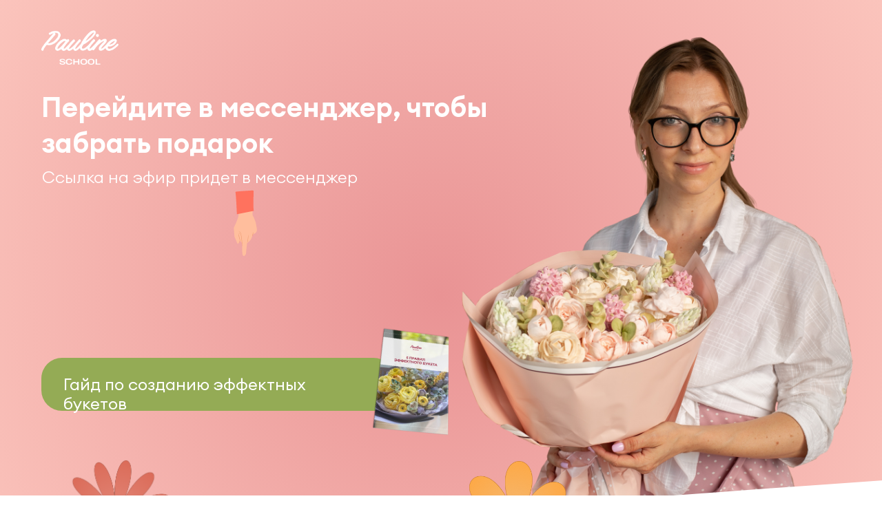

--- FILE ---
content_type: text/html; charset=UTF-8
request_url: https://homepastry.ru/flowers_livethanks
body_size: 7277
content:
<!DOCTYPE html> <html> <head> <meta charset="utf-8" /> <meta http-equiv="Content-Type" content="text/html; charset=utf-8" /> <meta name="viewport" content="width=device-width, initial-scale=1.0" /> <!--metatextblock--> <title>Спасибо за регистрацию на прямой эфир</title> <meta property="og:url" content="https://homepastry.ru/flowers_livethanks" /> <meta property="og:title" content="Спасибо за регистрацию на прямой эфир" /> <meta property="og:description" content="" /> <meta property="og:type" content="website" /> <link rel="canonical" href="https://homepastry.ru/flowers_livethanks"> <!--/metatextblock--> <meta name="format-detection" content="telephone=no" /> <meta http-equiv="x-dns-prefetch-control" content="on"> <link rel="dns-prefetch" href="https://ws.tildacdn.com"> <link rel="dns-prefetch" href="https://static.tildacdn.com"> <link rel="shortcut icon" href="https://static.tildacdn.com/tild3235-3265-4634-b336-333232633732/favicon-4.ico" type="image/x-icon" /> <!-- Assets --> <script src="https://neo.tildacdn.com/js/tilda-fallback-1.0.min.js" async charset="utf-8"></script> <link rel="stylesheet" href="https://static.tildacdn.com/css/tilda-grid-3.0.min.css" type="text/css" media="all" onerror="this.loaderr='y';"/> <link rel="stylesheet" href="https://static.tildacdn.com/ws/project2358586/tilda-blocks-page37461684.min.css?t=1743498085" type="text/css" media="all" onerror="this.loaderr='y';" /> <link rel="stylesheet" href="https://static.tildacdn.com/css/tilda-animation-2.0.min.css" type="text/css" media="all" onerror="this.loaderr='y';" /> <script nomodule src="https://static.tildacdn.com/js/tilda-polyfill-1.0.min.js" charset="utf-8"></script> <script type="text/javascript">function t_onReady(func) {if(document.readyState!='loading') {func();} else {document.addEventListener('DOMContentLoaded',func);}}
function t_onFuncLoad(funcName,okFunc,time) {if(typeof window[funcName]==='function') {okFunc();} else {setTimeout(function() {t_onFuncLoad(funcName,okFunc,time);},(time||100));}}function t396_initialScale(t){t=document.getElementById("rec"+t);if(t){t=t.querySelector(".t396__artboard");if(t){var e,r=document.documentElement.clientWidth,a=[];if(i=t.getAttribute("data-artboard-screens"))for(var i=i.split(","),l=0;l<i.length;l++)a[l]=parseInt(i[l],10);else a=[320,480,640,960,1200];for(l=0;l<a.length;l++){var n=a[l];n<=r&&(e=n)}var o="edit"===window.allrecords.getAttribute("data-tilda-mode"),d="center"===t396_getFieldValue(t,"valign",e,a),c="grid"===t396_getFieldValue(t,"upscale",e,a),s=t396_getFieldValue(t,"height_vh",e,a),u=t396_getFieldValue(t,"height",e,a),g=!!window.opr&&!!window.opr.addons||!!window.opera||-1!==navigator.userAgent.indexOf(" OPR/");if(!o&&d&&!c&&!s&&u&&!g){for(var _=parseFloat((r/e).toFixed(3)),f=[t,t.querySelector(".t396__carrier"),t.querySelector(".t396__filter")],l=0;l<f.length;l++)f[l].style.height=Math.floor(parseInt(u,10)*_)+"px";t396_scaleInitial__getElementsToScale(t).forEach(function(t){t.style.zoom=_})}}}}function t396_scaleInitial__getElementsToScale(t){return t?Array.prototype.slice.call(t.children).filter(function(t){return t&&(t.classList.contains("t396__elem")||t.classList.contains("t396__group"))}):[]}function t396_getFieldValue(t,e,r,a){var i=a[a.length-1],l=r===i?t.getAttribute("data-artboard-"+e):t.getAttribute("data-artboard-"+e+"-res-"+r);if(!l)for(var n=0;n<a.length;n++){var o=a[n];if(!(o<=r)&&(l=o===i?t.getAttribute("data-artboard-"+e):t.getAttribute("data-artboard-"+e+"-res-"+o)))break}return l}</script> <script src="https://static.tildacdn.com/js/jquery-1.10.2.min.js" charset="utf-8" onerror="this.loaderr='y';"></script> <script src="https://static.tildacdn.com/js/tilda-scripts-3.0.min.js" charset="utf-8" defer onerror="this.loaderr='y';"></script> <script src="https://static.tildacdn.com/ws/project2358586/tilda-blocks-page37461684.min.js?t=1743498085" charset="utf-8" async onerror="this.loaderr='y';"></script> <script src="https://static.tildacdn.com/js/tilda-animation-2.0.min.js" charset="utf-8" async onerror="this.loaderr='y';"></script> <script src="https://static.tildacdn.com/js/tilda-zero-1.1.min.js" charset="utf-8" async onerror="this.loaderr='y';"></script> <script src="https://static.tildacdn.com/js/tilda-animation-sbs-1.0.min.js" charset="utf-8" async onerror="this.loaderr='y';"></script> <script src="https://static.tildacdn.com/js/tilda-zero-scale-1.0.min.js" charset="utf-8" async onerror="this.loaderr='y';"></script> <script src="https://static.tildacdn.com/js/tilda-events-1.0.min.js" charset="utf-8" async onerror="this.loaderr='y';"></script> <!-- nominify begin --><!-- SALID Партнерский код. 17 марта 2022 --> <script src='https://salid.ru/tracker.js' type='text/javascript' async></script> <!-- / SALID --> <meta name="p:domain_verify" content="959700e87b74382c657d07d0818359cb"/> <meta name="facebook-domain-verification" content="dpxk9mwqkvt7sg0cxf33yhmlrlys49" /> <!— ===SCAN===analitika.school===START===v2=== —> <script type="text/javascript">
    var school_webvisor = {
            user_id: 2242,
            school_id: 771,
            account_id: window.accountUserId,
            version: 2,
            accept_incoming: false,
            params: {
                launch_delay: 1000,
                interval: 10000
            }
    };
    
    (function(conf) {
        let GETParams, script;
    
        GETParams = new URLSearchParams({
            user_id: conf.user_id,
            school_id: conf.school_id,
            account_id: conf.account_id,
            version: conf.version
        });
    
        script = document.createElement('script');
        script.setAttribute('src','https://api.analitika.school/script?' + GETParams.toString());
        script.setAttribute("async","true");
        document.documentElement.children[0].appendChild(script);
    })(window.school_webvisor || {});
    </script> <!— ===SCAN===analitika.school===END===v2=== —><!-- nominify end --><!-- nominify begin --><!-- Yandex.Metrika counter --> <script type="text/javascript" >
   (function(m,e,t,r,i,k,a){m[i]=m[i]||function(){(m[i].a=m[i].a||[]).push(arguments)};
   m[i].l=1*new Date();
   for (var j = 0; j < document.scripts.length; j++) {if (document.scripts[j].src === r) { return; }}
   k=e.createElement(t),a=e.getElementsByTagName(t)[0],k.async=1,k.src=r,a.parentNode.insertBefore(k,a)})
   (window, document, "script", "https://mc.yandex.ru/metrika/tag.js", "ym");

   ym(91723850, "init", {
        clickmap:true,
        trackLinks:true,
        accurateTrackBounce:true,
        webvisor:true
   });
</script> <noscript><div><img src="https://mc.yandex.ru/watch/91723850" style="position:absolute; left:-9999px;" alt="" /></div></noscript> <!-- /Yandex.Metrika counter --><!-- nominify end --><script type="text/javascript">window.dataLayer=window.dataLayer||[];</script> <script type="text/javascript">(function() {if((/bot|google|yandex|baidu|bing|msn|duckduckbot|teoma|slurp|crawler|spider|robot|crawling|facebook/i.test(navigator.userAgent))===false&&typeof(sessionStorage)!='undefined'&&sessionStorage.getItem('visited')!=='y'&&document.visibilityState){var style=document.createElement('style');style.type='text/css';style.innerHTML='@media screen and (min-width: 980px) {.t-records {opacity: 0;}.t-records_animated {-webkit-transition: opacity ease-in-out .2s;-moz-transition: opacity ease-in-out .2s;-o-transition: opacity ease-in-out .2s;transition: opacity ease-in-out .2s;}.t-records.t-records_visible {opacity: 1;}}';document.getElementsByTagName('head')[0].appendChild(style);function t_setvisRecs(){var alr=document.querySelectorAll('.t-records');Array.prototype.forEach.call(alr,function(el) {el.classList.add("t-records_animated");});setTimeout(function() {Array.prototype.forEach.call(alr,function(el) {el.classList.add("t-records_visible");});sessionStorage.setItem("visited","y");},400);}
document.addEventListener('DOMContentLoaded',t_setvisRecs);}})();</script></head> <body class="t-body" style="margin:0;"> <!--allrecords--> <div id="allrecords" class="t-records" data-hook="blocks-collection-content-node" data-tilda-project-id="2358586" data-tilda-page-id="37461684" data-tilda-page-alias="flowers_livethanks" data-tilda-formskey="7a4994a15da3bda498fee7c6e8a1a706" data-tilda-root-zone="com" data-tilda-project-headcode="yes" data-tilda-page-headcode="yes" data-tilda-ts="y"> <div id="rec605222485" class="r t-rec" style=" " data-animationappear="off" data-record-type="396"> <!-- T396 --> <style>#rec605222485 .t396__artboard {height:860px;background-image:radial-gradient(circle at center,rgba(233,147,148,1) 0%,rgba(251,196,188,1) 100%,rgba(241,228,217,1) 100%);overflow:visible;}#rec605222485 .t396__filter {height:860px;}#rec605222485 .t396__carrier{height:860px;background-position:center center;background-attachment:scroll;background-size:cover;background-repeat:no-repeat;}@media screen and (max-width:1199px) {#rec605222485 .t396__artboard,#rec605222485 .t396__filter,#rec605222485 .t396__carrier {height:800px;}#rec605222485 .t396__filter {}#rec605222485 .t396__carrier {background-attachment:scroll;}}@media screen and (max-width:959px) {#rec605222485 .t396__artboard,#rec605222485 .t396__filter,#rec605222485 .t396__carrier {height:750px;}#rec605222485 .t396__filter {}#rec605222485 .t396__carrier {background-attachment:scroll;}}@media screen and (max-width:639px) {#rec605222485 .t396__artboard,#rec605222485 .t396__filter,#rec605222485 .t396__carrier {height:820px;}#rec605222485 .t396__filter {}#rec605222485 .t396__carrier {background-attachment:scroll;}}@media screen and (max-width:479px) {#rec605222485 .t396__artboard,#rec605222485 .t396__filter,#rec605222485 .t396__carrier {height:890px;}#rec605222485 .t396__filter {}#rec605222485 .t396__carrier {background-attachment:scroll;}}#rec605222485 .tn-elem[data-elem-id="1686913837568"]{z-index:4;top:520px;left:calc(50% - 600px + 20px);width:512px;height:77px;}#rec605222485 .tn-elem[data-elem-id="1686913837568"] .tn-atom {border-radius:30px 30px 30px 30px;background-color:#94ab55;background-position:center center;border-color:transparent ;border-style:solid;}@media screen and (max-width:1199px) {}@media screen and (max-width:959px) {}@media screen and (max-width:639px) {}@media screen and (max-width:479px) {#rec605222485 .tn-elem[data-elem-id="1686913837568"] {top:430px;left:calc(50% - 160px + 10px);width:300px;height:82px;}}#rec605222485 .tn-elem[data-elem-id="1686913837578"]{color:#ffffff;z-index:5;top:544px;left:calc(50% - 600px + 52px);width:448px;height:auto;}#rec605222485 .tn-elem[data-elem-id="1686913837578"] .tn-atom {vertical-align:middle;color:#ffffff;font-size:24px;font-family:'EuclidCircularA',Arial,sans-serif;line-height:1.2;font-weight:400;background-position:center center;border-color:transparent ;border-style:solid;}@media screen and (max-width:1199px) {#rec605222485 .tn-elem[data-elem-id="1686913837578"] {left:calc(50% - 480px + 170px);width:480px;height:auto;}}@media screen and (max-width:959px) {#rec605222485 .tn-elem[data-elem-id="1686913837578"] {width:459px;height:auto;}}@media screen and (max-width:639px) {#rec605222485 .tn-elem[data-elem-id="1686913837578"] {top:40px;width:299px;height:auto;}#rec605222485 .tn-elem[data-elem-id="1686913837578"] .tn-atom {white-space:normal;font-size:18px;background-size:cover;}}@media screen and (max-width:479px) {#rec605222485 .tn-elem[data-elem-id="1686913837578"] {top:452px;left:calc(50% - 160px + 26px);width:197px;height:auto;}#rec605222485 .tn-elem[data-elem-id="1686913837578"] {text-align:left;}#rec605222485 .tn-elem[data-elem-id="1686913837578"] .tn-atom {white-space:normal;font-size:16px;background-size:cover;}}#rec605222485 .tn-elem[data-elem-id="1673959375751"]{z-index:6;top:44px;left:calc(50% - 600px + 20px);width:112px;height:auto;}#rec605222485 .tn-elem[data-elem-id="1673959375751"] .tn-atom {border-radius:0px 0px 0px 0px;background-position:center center;border-color:transparent ;border-style:solid;}#rec605222485 .tn-elem[data-elem-id="1673959375751"] .tn-atom__img {border-radius:0px 0px 0px 0px;object-position:center center;}@media screen and (max-width:1199px) {#rec605222485 .tn-elem[data-elem-id="1673959375751"] {height:auto;}}@media screen and (max-width:959px) {#rec605222485 .tn-elem[data-elem-id="1673959375751"] {height:auto;}}@media screen and (max-width:639px) {#rec605222485 .tn-elem[data-elem-id="1673959375751"] {height:auto;}}@media screen and (max-width:479px) {#rec605222485 .tn-elem[data-elem-id="1673959375751"] {top:24px;left:calc(50% - 160px + 123px);width:74px;height:auto;}}#rec605222485 .tn-elem[data-elem-id="1686913675860"]{z-index:7;top:34px;left:calc(50% - 600px + 610px);width:619px;height:auto;}#rec605222485 .tn-elem[data-elem-id="1686913675860"] .tn-atom {border-radius:0px 0px 0px 0px;background-position:center center;border-color:transparent ;border-style:solid;}#rec605222485 .tn-elem[data-elem-id="1686913675860"] .tn-atom__img {border-radius:0px 0px 0px 0px;object-position:center center;}@media screen and (max-width:1199px) {#rec605222485 .tn-elem[data-elem-id="1686913675860"] {height:auto;}}@media screen and (max-width:959px) {#rec605222485 .tn-elem[data-elem-id="1686913675860"] {height:auto;}}@media screen and (max-width:639px) {#rec605222485 .tn-elem[data-elem-id="1686913675860"] {height:auto;}}@media screen and (max-width:479px) {#rec605222485 .tn-elem[data-elem-id="1686913675860"] {top:522px;left:calc(50% - 160px + 7px);width:302px;height:auto;}}#rec605222485 .tn-elem[data-elem-id="1673959872669"]{z-index:8;top:633px;left:calc(50% - 600px + -782px);width:2759px;height:auto;}#rec605222485 .tn-elem[data-elem-id="1673959872669"] .tn-atom {border-radius:0px 0px 0px 0px;background-position:center center;border-color:transparent ;border-style:solid;}#rec605222485 .tn-elem[data-elem-id="1673959872669"] .tn-atom__img {border-radius:0px 0px 0px 0px;object-position:center center;}@media screen and (max-width:1199px) {#rec605222485 .tn-elem[data-elem-id="1673959872669"] {top:497px;left:calc(50% - 480px + -471px);height:auto;}}@media screen and (max-width:959px) {#rec605222485 .tn-elem[data-elem-id="1673959872669"] {top:513px;left:calc(50% - 320px + -359px);width:1480px;height:auto;}}@media screen and (max-width:639px) {#rec605222485 .tn-elem[data-elem-id="1673959872669"] {top:636px;left:calc(50% - 240px + -310px);width:1145px;height:auto;}}@media screen and (max-width:479px) {#rec605222485 .tn-elem[data-elem-id="1673959872669"] {top:795px;left:calc(50% - 160px + -539px);width:1396px;height:auto;}}#rec605222485 .tn-elem[data-elem-id="1673960182057"]{z-index:9;top:670px;left:calc(50% - 600px + 623px);width:167px;height:auto;}#rec605222485 .tn-elem.t396__elem--anim-hidden[data-elem-id="1673960182057"] {opacity:0;}#rec605222485 .tn-elem[data-elem-id="1673960182057"] .tn-atom {border-radius:0px 0px 0px 0px;background-position:center center;border-color:transparent ;border-style:solid;}#rec605222485 .tn-elem[data-elem-id="1673960182057"] .tn-atom__img {border-radius:0px 0px 0px 0px;object-position:center center;}@media screen and (max-width:1199px) {#rec605222485 .tn-elem[data-elem-id="1673960182057"] {top:483px;left:calc(50% - 480px + 106px);height:auto;}}@media screen and (max-width:959px) {#rec605222485 .tn-elem[data-elem-id="1673960182057"] {top:472px;left:calc(50% - 320px + 67px);width:167px;height:auto;}}@media screen and (max-width:639px) {#rec605222485 .tn-elem[data-elem-id="1673960182057"] {top:516px;left:calc(50% - 240px + 18px);width:102px;height:auto;}#rec605222485 .tn-elem[data-elem-id="1673960182057"] .tn-atom {background-size:cover;-webkit-transform:rotate(0deg);-moz-transform:rotate(0deg);transform:rotate(0deg);}}@media screen and (max-width:479px) {#rec605222485 .tn-elem[data-elem-id="1673960182057"] {top:827px;left:calc(50% - 160px + 236px);width:56px;height:auto;}}#rec605222485 .tn-elem[data-elem-id="1673960220152"]{z-index:10;top:658px;left:calc(50% - 600px + 37px);width:183px;height:auto;}#rec605222485 .tn-elem.t396__elem--anim-hidden[data-elem-id="1673960220152"] {opacity:0;}#rec605222485 .tn-elem[data-elem-id="1673960220152"] .tn-atom {border-radius:0px 0px 0px 0px;background-position:center center;border-color:transparent ;border-style:solid;}#rec605222485 .tn-elem[data-elem-id="1673960220152"] .tn-atom__img {border-radius:0px 0px 0px 0px;object-position:center center;}@media screen and (max-width:1199px) {#rec605222485 .tn-elem[data-elem-id="1673960220152"] {top:643px;left:calc(50% - 480px + -154px);height:auto;}}@media screen and (max-width:959px) {#rec605222485 .tn-elem[data-elem-id="1673960220152"] {top:604px;left:calc(50% - 320px + -151px);width:218px;height:auto;}}@media screen and (max-width:639px) {#rec605222485 .tn-elem[data-elem-id="1673960220152"] {top:700px;left:calc(50% - 240px + -110px);width:169px;height:auto;}}@media screen and (max-width:479px) {#rec605222485 .tn-elem[data-elem-id="1673960220152"] {top:624px;left:calc(50% - 160px + 30px);width:74px;height:auto;}}#rec605222485 .tn-elem[data-elem-id="1686913764223"]{color:#ffffff;z-index:11;top:130px;left:calc(50% - 600px + 20px);width:658px;height:auto;}#rec605222485 .tn-elem[data-elem-id="1686913764223"] .tn-atom {vertical-align:middle;color:#ffffff;font-size:40px;font-family:'EuclidCircularA',Arial,sans-serif;line-height:1.3;font-weight:600;background-position:center center;border-color:transparent ;border-style:solid;}@media screen and (max-width:1199px) {#rec605222485 .tn-elem[data-elem-id="1686913764223"] {top:417px;left:calc(50% - 480px + 20px);height:auto;}}@media screen and (max-width:959px) {#rec605222485 .tn-elem[data-elem-id="1686913764223"] {top:372px;left:calc(50% - 320px + 10px);width:622px;height:auto;}}@media screen and (max-width:639px) {#rec605222485 .tn-elem[data-elem-id="1686913764223"] {top:360px;left:calc(50% - 240px + 10px);width:459px;height:auto;}}@media screen and (max-width:479px) {#rec605222485 .tn-elem[data-elem-id="1686913764223"] {top:73px;left:calc(50% - 160px + 10px);width:300px;height:auto;}#rec605222485 .tn-elem[data-elem-id="1686913764223"] {text-align:center;}#rec605222485 .tn-elem[data-elem-id="1686913764223"] .tn-atom {white-space:normal;font-size:24px;background-size:cover;}}#rec605222485 .tn-elem[data-elem-id="1680085149997"]{color:#ffffff;z-index:12;top:242px;left:calc(50% - 600px + 21px);width:575px;height:auto;}#rec605222485 .tn-elem[data-elem-id="1680085149997"] .tn-atom {vertical-align:middle;color:#ffffff;font-size:24px;font-family:'EuclidCircularA',Arial,sans-serif;line-height:1.3;font-weight:300;background-position:center center;border-color:transparent ;border-style:solid;}@media screen and (max-width:1199px) {#rec605222485 .tn-elem[data-elem-id="1680085149997"] {top:370px;left:calc(50% - 480px + 10px);width:346px;height:auto;}#rec605222485 .tn-elem[data-elem-id="1680085149997"] .tn-atom {white-space:normal;font-size:22px;background-size:cover;}}@media screen and (max-width:959px) {#rec605222485 .tn-elem[data-elem-id="1680085149997"] {top:350px;left:calc(50% - 320px + 10px);width:520px;height:auto;}}@media screen and (max-width:639px) {#rec605222485 .tn-elem[data-elem-id="1680085149997"] {top:340px;left:calc(50% - 240px + 10px);width:434px;height:auto;}}@media screen and (max-width:479px) {#rec605222485 .tn-elem[data-elem-id="1680085149997"] {top:174px;left:calc(50% - 160px + 10px);width:300px;height:auto;}#rec605222485 .tn-elem[data-elem-id="1680085149997"] {text-align:center;}#rec605222485 .tn-elem[data-elem-id="1680085149997"] .tn-atom {white-space:normal;font-size:16px;background-size:cover;}}#rec605222485 .tn-elem[data-elem-id="1680085150002"]{color:#ffffff;text-align:center;z-index:13;top:516px;left:calc(50% - 600px + 21px);width:259px;height:55px;}#rec605222485 .tn-elem[data-elem-id="1680085150002"] .tn-atom{color:#ffffff;font-size:20px;font-family:'Arial',Arial,sans-serif;line-height:1.55;font-weight:600;border-radius:30px 30px 30px 30px;background-color:#3171ee;background-position:center center;border-color:transparent ;border-style:solid;transition:background-color 0.2s ease-in-out,color 0.2s ease-in-out,border-color 0.2s ease-in-out;}@media screen and (max-width:1199px) {}@media screen and (max-width:959px) {}@media screen and (max-width:639px) {}@media screen and (max-width:479px) {#rec605222485 .tn-elem[data-elem-id="1680085150002"] {top:413px;left:calc(50% - 160px + 11px);width:300px;}}#rec605222485 .tn-elem[data-elem-id="1680085150004"]{color:#ffffff;text-align:center;z-index:14;top:516px;left:calc(50% - 600px + 321px);width:260px;height:55px;}#rec605222485 .tn-elem[data-elem-id="1680085150004"] .tn-atom{color:#ffffff;font-size:20px;font-family:'Arial',Arial,sans-serif;line-height:1.55;font-weight:600;border-radius:30px 30px 30px 30px;background-color:#65ace6;background-position:center center;border-color:transparent ;border-style:solid;transition:background-color 0.2s ease-in-out,color 0.2s ease-in-out,border-color 0.2s ease-in-out;}@media screen and (max-width:1199px) {}@media screen and (max-width:959px) {}@media screen and (max-width:639px) {}@media screen and (max-width:479px) {#rec605222485 .tn-elem[data-elem-id="1680085150004"] {top:342px;left:calc(50% - 160px + 11px);width:300px;}}#rec605222485 .tn-elem[data-elem-id="1686913837593"]{z-index:15;top:474px;left:calc(50% - 600px + 489px);width:148px;height:auto;}#rec605222485 .tn-elem.t396__elem--anim-hidden[data-elem-id="1686913837593"] {opacity:0;}#rec605222485 .tn-elem[data-elem-id="1686913837593"] .tn-atom {border-radius:0px 0px 0px 0px;background-position:center center;border-color:transparent ;border-style:solid;}#rec605222485 .tn-elem[data-elem-id="1686913837593"] .tn-atom {-webkit-transform:rotate(21deg);-moz-transform:rotate(21deg);transform:rotate(21deg);}#rec605222485 .tn-elem[data-elem-id="1686913837593"] .tn-atom__img {border-radius:0px 0px 0px 0px;object-position:center center;}@media screen and (max-width:1199px) {#rec605222485 .tn-elem[data-elem-id="1686913837593"] {height:auto;}}@media screen and (max-width:959px) {#rec605222485 .tn-elem[data-elem-id="1686913837593"] {height:auto;}}@media screen and (max-width:639px) {#rec605222485 .tn-elem[data-elem-id="1686913837593"] {height:auto;}}@media screen and (max-width:479px) {#rec605222485 .tn-elem[data-elem-id="1686913837593"] {top:421px;left:calc(50% - 160px + 184px);width:110px;height:auto;}#rec605222485 .tn-elem[data-elem-id="1686913837593"] .tn-atom {background-size:cover;-webkit-transform:rotate(13deg);-moz-transform:rotate(13deg);transform:rotate(13deg);}}#rec605222485 .tn-elem[data-elem-id="1687007187422"]{z-index:16;top:496px;left:calc(50% - 600px + 21px);width:259px;height:94px;}#rec605222485 .tn-elem[data-elem-id="1687007187422"] .tn-atom{background-position:center center;border-color:transparent ;border-style:solid;}@media screen and (max-width:1199px) {}@media screen and (max-width:959px) {}@media screen and (max-width:639px) {}@media screen and (max-width:479px) {#rec605222485 .tn-elem[data-elem-id="1687007187422"] {top:342px;left:calc(50% - 160px + 31px);}}#rec605222485 .tn-elem[data-elem-id="1687007164550"]{z-index:17;top:364px;left:calc(50% - 600px + 179px);width:259px;height:94px;}#rec605222485 .tn-elem[data-elem-id="1687007164550"] .tn-atom{background-position:center center;border-color:transparent ;border-style:solid;}@media screen and (max-width:1199px) {}@media screen and (max-width:959px) {}@media screen and (max-width:639px) {}@media screen and (max-width:479px) {#rec605222485 .tn-elem[data-elem-id="1687007164550"] {top:288px;left:calc(50% - 160px + 31px);}}#rec605222485 .tn-elem[data-elem-id="1687076426497"]{z-index:18;top:275px;left:calc(50% - 600px + 282px);width:60px;height:auto;}#rec605222485 .tn-elem.t396__elem--anim-hidden[data-elem-id="1687076426497"] {opacity:0;}#rec605222485 .tn-elem[data-elem-id="1687076426497"] .tn-atom {border-radius:0px 0px 0px 0px;background-position:center center;border-color:transparent ;border-style:solid;}#rec605222485 .tn-elem[data-elem-id="1687076426497"] .tn-atom {-webkit-transform:rotate(211deg);-moz-transform:rotate(211deg);transform:rotate(211deg);}#rec605222485 .tn-elem[data-elem-id="1687076426497"] .tn-atom__img {border-radius:0px 0px 0px 0px;object-position:center center;}@media screen and (max-width:1199px) {#rec605222485 .tn-elem[data-elem-id="1687076426497"] {height:auto;}}@media screen and (max-width:959px) {#rec605222485 .tn-elem[data-elem-id="1687076426497"] {height:auto;}}@media screen and (max-width:639px) {#rec605222485 .tn-elem[data-elem-id="1687076426497"] {height:auto;}}@media screen and (max-width:479px) {#rec605222485 .tn-elem[data-elem-id="1687076426497"] {top:223px;left:calc(50% - 160px + 138px);width:44px;height:auto;}}</style> <div class='t396'> <div class="t396__artboard" data-artboard-recid="605222485" data-artboard-screens="320,480,640,960,1200" data-artboard-height="860" data-artboard-valign="center" data-artboard-upscale="grid" data-artboard-ovrflw="visible" data-artboard-height-res-320="890" data-artboard-height-res-480="820" data-artboard-height-res-640="750" data-artboard-height-res-960="800"> <div class="t396__carrier" data-artboard-recid="605222485"></div> <div class="t396__filter" data-artboard-recid="605222485"></div> <div class='t396__elem tn-elem tn-elem__6052224851686913837568' data-elem-id='1686913837568' data-elem-type='shape' data-field-top-value="520" data-field-left-value="20" data-field-height-value="77" data-field-width-value="512" data-field-axisy-value="top" data-field-axisx-value="left" data-field-container-value="grid" data-field-topunits-value="px" data-field-leftunits-value="px" data-field-heightunits-value="px" data-field-widthunits-value="px" data-field-top-res-320-value="430" data-field-left-res-320-value="10" data-field-height-res-320-value="82" data-field-width-res-320-value="300"> <div class='tn-atom'> </div> </div> <div class='t396__elem tn-elem tn-elem__6052224851686913837578' data-elem-id='1686913837578' data-elem-type='text' data-field-top-value="544" data-field-left-value="52" data-field-height-value="29" data-field-width-value="448" data-field-axisy-value="top" data-field-axisx-value="left" data-field-container-value="grid" data-field-topunits-value="px" data-field-leftunits-value="px" data-field-heightunits-value="px" data-field-widthunits-value="px" data-field-textfit-value="autoheight" data-field-top-res-320-value="452" data-field-left-res-320-value="26" data-field-width-res-320-value="197" data-field-top-res-480-value="40" data-field-width-res-480-value="299" data-field-width-res-640-value="459" data-field-left-res-960-value="170" data-field-width-res-960-value="480"> <div class='tn-atom'field='tn_text_1686913837578'>Гайд по созданию эффектных букетов</div> </div> <div class='t396__elem tn-elem tn-elem__6052224851673959375751' data-elem-id='1673959375751' data-elem-type='image' data-field-top-value="44" data-field-left-value="20" data-field-height-value="50" data-field-width-value="112" data-field-axisy-value="top" data-field-axisx-value="left" data-field-container-value="grid" data-field-topunits-value="px" data-field-leftunits-value="px" data-field-heightunits-value="px" data-field-widthunits-value="px" data-field-filewidth-value="161" data-field-fileheight-value="72" data-field-heightmode-value="hug" data-field-top-res-320-value="24" data-field-left-res-320-value="123" data-field-width-res-320-value="74"> <div class='tn-atom'> <img class='tn-atom__img' src='https://static.tildacdn.com/tild3463-3633-4464-a266-316333393738/Pauline_School_3.png' alt='' imgfield='tn_img_1673959375751' /> </div> </div> <div class='t396__elem tn-elem tn-elem__6052224851686913675860' data-elem-id='1686913675860' data-elem-type='image' data-field-top-value="34" data-field-left-value="610" data-field-height-value="707" data-field-width-value="619" data-field-axisy-value="top" data-field-axisx-value="left" data-field-container-value="grid" data-field-topunits-value="px" data-field-leftunits-value="px" data-field-heightunits-value="px" data-field-widthunits-value="px" data-field-filewidth-value="1304" data-field-fileheight-value="1490" data-field-heightmode-value="hug" data-field-top-res-320-value="522" data-field-left-res-320-value="7" data-field-width-res-320-value="302"> <div class='tn-atom'> <img class='tn-atom__img' src='https://static.tildacdn.com/tild3838-6562-4165-a135-656364386464/0Z9A9662_1.png' alt='' imgfield='tn_img_1686913675860' /> </div> </div> <div class='t396__elem tn-elem tn-elem__6052224851673959872669' data-elem-id='1673959872669' data-elem-type='image' data-field-top-value="633" data-field-left-value="-782" data-field-height-value="231" data-field-width-value="2759" data-field-axisy-value="top" data-field-axisx-value="left" data-field-container-value="grid" data-field-topunits-value="px" data-field-leftunits-value="px" data-field-heightunits-value="px" data-field-widthunits-value="px" data-field-filewidth-value="2064" data-field-fileheight-value="173" data-field-heightmode-value="hug" data-field-top-res-320-value="795" data-field-left-res-320-value="-539" data-field-width-res-320-value="1396" data-field-top-res-480-value="636" data-field-left-res-480-value="-310" data-field-width-res-480-value="1145" data-field-top-res-640-value="513" data-field-left-res-640-value="-359" data-field-width-res-640-value="1480" data-field-top-res-960-value="497" data-field-left-res-960-value="-471"> <div class='tn-atom'> <img class='tn-atom__img' src='https://static.tildacdn.com/tild6634-3163-4365-a133-376365346633/Vector_1.svg' alt='' imgfield='tn_img_1673959872669' /> </div> </div> <div class='t396__elem tn-elem tn-elem__6052224851673960182057 ' data-elem-id='1673960182057' data-elem-type='image' data-field-top-value="670" data-field-left-value="623" data-field-height-value="166" data-field-width-value="167" data-field-axisy-value="top" data-field-axisx-value="left" data-field-container-value="grid" data-field-topunits-value="px" data-field-leftunits-value="px" data-field-heightunits-value="px" data-field-widthunits-value="px" data-animate-mobile="y" data-animate-sbs-event="intoview" data-animate-sbs-trg="1" data-animate-sbs-trgofst="0" data-animate-sbs-opts="[{'ti':0,'mx':0,'my':0,'sx':1,'sy':1,'op':1,'ro':0,'bl':'0','ea':'','dt':0},{'ti':1000,'mx':0,'my':0,'sx':1.2,'sy':1.2,'op':1,'ro':-25,'bl':'0','ea':'','dt':0}]" data-field-filewidth-value="299" data-field-fileheight-value="298" data-field-heightmode-value="hug" data-field-top-res-320-value="827" data-field-left-res-320-value="236" data-field-width-res-320-value="56" data-field-top-res-480-value="516" data-field-left-res-480-value="18" data-field-width-res-480-value="102" data-field-top-res-640-value="472" data-field-left-res-640-value="67" data-field-width-res-640-value="167" data-field-top-res-960-value="483" data-field-left-res-960-value="106"> <div class='tn-atom'> <img class='tn-atom__img' src='https://static.tildacdn.com/tild3431-6432-4038-b437-646435633037/Layer_3.png' alt='' imgfield='tn_img_1673960182057' /> </div> </div> <div class='t396__elem tn-elem tn-elem__6052224851673960220152 ' data-elem-id='1673960220152' data-elem-type='image' data-field-top-value="658" data-field-left-value="37" data-field-height-value="183" data-field-width-value="183" data-field-axisy-value="top" data-field-axisx-value="left" data-field-container-value="grid" data-field-topunits-value="px" data-field-leftunits-value="px" data-field-heightunits-value="px" data-field-widthunits-value="px" data-animate-mobile="y" data-animate-sbs-event="intoview" data-animate-sbs-trg="1" data-animate-sbs-trgofst="0" data-animate-sbs-opts="[{'ti':0,'mx':0,'my':0,'sx':1,'sy':1,'op':1,'ro':0,'bl':'0','ea':'','dt':0},{'ti':1000,'mx':0,'my':0,'sx':1.2,'sy':1.2,'op':1,'ro':30,'bl':'0','ea':'','dt':0}]" data-field-filewidth-value="369" data-field-fileheight-value="369" data-field-heightmode-value="hug" data-field-top-res-320-value="624" data-field-left-res-320-value="30" data-field-width-res-320-value="74" data-field-top-res-480-value="700" data-field-left-res-480-value="-110" data-field-width-res-480-value="169" data-field-top-res-640-value="604" data-field-left-res-640-value="-151" data-field-width-res-640-value="218" data-field-top-res-960-value="643" data-field-left-res-960-value="-154"> <div class='tn-atom'> <img class='tn-atom__img' src='https://static.tildacdn.com/tild6634-6235-4065-a631-396335353761/Layer_5.png' alt='' imgfield='tn_img_1673960220152' /> </div> </div> <div class='t396__elem tn-elem tn-elem__6052224851686913764223' data-elem-id='1686913764223' data-elem-type='text' data-field-top-value="130" data-field-left-value="20" data-field-height-value="104" data-field-width-value="658" data-field-axisy-value="top" data-field-axisx-value="left" data-field-container-value="grid" data-field-topunits-value="px" data-field-leftunits-value="px" data-field-heightunits-value="px" data-field-widthunits-value="px" data-field-textfit-value="autoheight" data-field-top-res-320-value="73" data-field-left-res-320-value="10" data-field-width-res-320-value="300" data-field-top-res-480-value="360" data-field-left-res-480-value="10" data-field-width-res-480-value="459" data-field-top-res-640-value="372" data-field-left-res-640-value="10" data-field-width-res-640-value="622" data-field-top-res-960-value="417" data-field-left-res-960-value="20"> <div class='tn-atom'field='tn_text_1686913764223'>Перейдите в&nbsp;мессенджер, чтобы забрать подарок</div> </div> <div class='t396__elem tn-elem tn-elem__6052224851680085149997' data-elem-id='1680085149997' data-elem-type='text' data-field-top-value="242" data-field-left-value="21" data-field-height-value="31" data-field-width-value="575" data-field-axisy-value="top" data-field-axisx-value="left" data-field-container-value="grid" data-field-topunits-value="px" data-field-leftunits-value="px" data-field-heightunits-value="px" data-field-widthunits-value="px" data-field-textfit-value="autoheight" data-field-top-res-320-value="174" data-field-left-res-320-value="10" data-field-width-res-320-value="300" data-field-top-res-480-value="340" data-field-left-res-480-value="10" data-field-width-res-480-value="434" data-field-top-res-640-value="350" data-field-left-res-640-value="10" data-field-width-res-640-value="520" data-field-top-res-960-value="370" data-field-left-res-960-value="10" data-field-width-res-960-value="346"> <div class='tn-atom'field='tn_text_1680085149997'>Ссылка на&nbsp;эфир придет в&nbsp;мессенджер</div> </div> <div class='t396__elem tn-elem tn-elem__6052224851686913837593 ' data-elem-id='1686913837593' data-elem-type='image' data-field-top-value="474" data-field-left-value="489" data-field-height-value="169" data-field-width-value="148" data-field-axisy-value="top" data-field-axisx-value="left" data-field-container-value="grid" data-field-topunits-value="px" data-field-leftunits-value="px" data-field-heightunits-value="px" data-field-widthunits-value="px" data-animate-mobile="y" data-animate-sbs-event="intoview" data-animate-sbs-trg="1" data-animate-sbs-trgofst="0" data-animate-sbs-opts="[{'ti':0,'mx':0,'my':0,'sx':1,'sy':1,'op':1,'ro':0,'bl':'0','ea':'','dt':0},{'ti':1000,'mx':-2,'my':46,'sx':1,'sy':1,'op':1,'ro':20,'bl':'0','ea':'','dt':0}]" data-field-filewidth-value="1544" data-field-fileheight-value="1758" data-field-heightmode-value="hug" data-field-top-res-320-value="421" data-field-left-res-320-value="184" data-field-width-res-320-value="110" data-animate-sbs-opts-res-320="[{'ti':'0','mx':'0','my':'0','sx':'1','sy':'1','op':'1','ro':'0','bl':'0','ea':'','dt':'0'},{'ti':'1000','mx':0,'my':0,'sx':'1','sy':'1','op':'1','ro':-10,'bl':'0','ea':'','dt':'0'}]"> <div class='tn-atom'> <img class='tn-atom__img' src='https://static.tildacdn.com/tild6430-6565-4461-a530-636232623566/O6CBN71.png' alt='' imgfield='tn_img_1686913837593' /> </div> </div> <div class='t396__elem tn-elem tn-elem__6052224851687007164550' data-elem-id='1687007164550' data-elem-type='html' data-field-top-value="364" data-field-left-value="179" data-field-height-value="94" data-field-width-value="259" data-field-axisy-value="top" data-field-axisx-value="left" data-field-container-value="grid" data-field-topunits-value="px" data-field-leftunits-value="px" data-field-heightunits-value="px" data-field-widthunits-value="px" data-field-top-res-320-value="288" data-field-left-res-320-value="31"> <div class='tn-atom tn-atom__html'> <script id="c0013bd525c284b6c0cec90a131175862b2ce5a6" src="https://keyco.ru/pl/lite/widget/script?id=934365"></script> </div> </div> <div class='t396__elem tn-elem tn-elem__6052224851687076426497 ' data-elem-id='1687076426497' data-elem-type='image' data-field-top-value="275" data-field-left-value="282" data-field-height-value="89" data-field-width-value="60" data-field-axisy-value="top" data-field-axisx-value="left" data-field-container-value="grid" data-field-topunits-value="px" data-field-leftunits-value="px" data-field-heightunits-value="px" data-field-widthunits-value="px" data-animate-mobile="y" data-animate-sbs-event="intoview" data-animate-sbs-trg="1" data-animate-sbs-trgofst="0" data-animate-sbs-loop="loop" data-animate-sbs-opts="[{'ti':0,'mx':0,'my':0,'sx':1,'sy':1,'op':1,'ro':0,'bl':'0','ea':'','dt':0},{'ti':1000,'mx':0,'my':17,'sx':1,'sy':1,'op':1,'ro':0,'bl':'0','ea':'','dt':0},{'ti':1000,'mx':0,'my':0,'sx':1,'sy':1,'op':1,'ro':0,'bl':'0','ea':'','dt':0}]" data-field-filewidth-value="33" data-field-fileheight-value="49" data-field-heightmode-value="hug" data-field-top-res-320-value="223" data-field-left-res-320-value="138" data-field-width-res-320-value="44"> <div class='tn-atom'> <img class='tn-atom__img' src='https://static.tildacdn.com/tild3462-3838-4233-b864-663430623635/Asset_1g.svg' alt='' imgfield='tn_img_1687076426497' /> </div> </div> </div> </div> <script>t_onReady(function() {t_onFuncLoad('t396_init',function() {t396_init('605222485');});});</script> <!-- /T396 --> </div> </div> <!--/allrecords--> <!-- Stat --> <!-- Yandex.Metrika counter 62190871 --> <script type="text/javascript" data-tilda-cookie-type="analytics">setTimeout(function(){(function(m,e,t,r,i,k,a){m[i]=m[i]||function(){(m[i].a=m[i].a||[]).push(arguments)};m[i].l=1*new Date();k=e.createElement(t),a=e.getElementsByTagName(t)[0],k.async=1,k.src=r,a.parentNode.insertBefore(k,a)})(window,document,"script","https://mc.yandex.ru/metrika/tag.js","ym");window.mainMetrikaId='62190871';ym(window.mainMetrikaId,"init",{clickmap:true,trackLinks:true,accurateTrackBounce:true,webvisor:true,ecommerce:"dataLayer"});},2000);</script> <noscript><div><img src="https://mc.yandex.ru/watch/62190871" style="position:absolute; left:-9999px;" alt="" /></div></noscript> <!-- /Yandex.Metrika counter --> <script type="text/javascript">if(!window.mainTracker) {window.mainTracker='tilda';}
setTimeout(function(){(function(d,w,k,o,g) {var n=d.getElementsByTagName(o)[0],s=d.createElement(o),f=function(){n.parentNode.insertBefore(s,n);};s.type="text/javascript";s.async=true;s.key=k;s.id="tildastatscript";s.src=g;if(w.opera=="[object Opera]") {d.addEventListener("DOMContentLoaded",f,false);} else {f();}})(document,window,'e74acec37ba879813e7f17ee2ee73267','script','https://static.tildacdn.com/js/tilda-stat-1.0.min.js');},2000);</script> <!-- Rating Mail.ru counter --> <script type="text/javascript" data-tilda-cookie-type="analytics">setTimeout(function(){var _tmr=window._tmr||(window._tmr=[]);_tmr.push({id:"3276929",type:"pageView",start:(new Date()).getTime()});window.mainMailruId='3276929';(function(d,w,id) {if(d.getElementById(id)) {return;}
var ts=d.createElement("script");ts.type="text/javascript";ts.async=true;ts.id=id;ts.src="https://top-fwz1.mail.ru/js/code.js";var f=function() {var s=d.getElementsByTagName("script")[0];s.parentNode.insertBefore(ts,s);};if(w.opera=="[object Opera]") {d.addEventListener("DOMContentLoaded",f,false);} else {f();}})(document,window,"topmailru-code");},2000);</script> <noscript><img src="https://top-fwz1.mail.ru/counter?id=3276929;js=na" style="border:0;position:absolute;left:-9999px;width:1px;height:1px" alt="Top.Mail.Ru" /></noscript> <!-- //Rating Mail.ru counter --> </body> </html>

--- FILE ---
content_type: image/svg+xml
request_url: https://static.tildacdn.com/tild6634-3163-4365-a133-376365346633/Vector_1.svg
body_size: -204
content:
<?xml version="1.0" encoding="UTF-8"?> <svg xmlns="http://www.w3.org/2000/svg" width="2064" height="173" viewBox="0 0 2064 173" fill="none"> <path d="M830 99.0014C430.991 127.147 0 0.69043 0 0.69043V172.002H2064V30.5841C1966 7.5889 1312 65.0011 830 99.0014Z" fill="white"></path> </svg> 

--- FILE ---
content_type: image/svg+xml
request_url: https://static.tildacdn.com/tild3462-3838-4233-b864-663430623635/Asset_1g.svg
body_size: 354
content:
<?xml version="1.0" encoding="UTF-8"?> <svg xmlns="http://www.w3.org/2000/svg" viewBox="0 0 33.27 49.25"> <defs> <style>.cls-1{fill:#ffbe9d;}.cls-2{fill:#eb996e;}.cls-3{fill:#ff725e;}</style> </defs> <g id="Layer_2" data-name="Layer 2"> <g id="Character_3" data-name="Character 3"> <path class="cls-1" d="M25.39,33.41l-9.8,5.06-3.93-6.6A31.11,31.11,0,0,1,6.5,28.16L3,24.21A3.63,3.63,0,0,1,2.13,21a1,1,0,0,1,.31-.62l1-1.7s-.54-2.43-.69-4,1.14-4.34,1.14-4.34L.2,2.57A2,2,0,0,1,.5.35.85.85,0,0,1,1.71.18C3,1,6.6,7.36,6.6,7.36L8,8.67,9.68,9s-.51-2.44.54-3l5,3.6,4.12,5.77s.81,8.34,1.91,10.57S25.39,33.41,25.39,33.41Z"></path> <path class="cls-2" d="M6.56,16.59a10,10,0,0,1-1.75-2.93,9.84,9.84,0,0,1-1-3.28c.09,0,.5,1.44,1.25,3.15S6.64,16.54,6.56,16.59Z"></path> <path class="cls-2" d="M4.2,20.57a3.7,3.7,0,0,1-.79-1.72A5.46,5.46,0,0,1,3.06,17a6.26,6.26,0,0,1,.66,1.76A11.53,11.53,0,0,1,4.2,20.57Z"></path> <path class="cls-2" d="M5.76,5.93A18.32,18.32,0,0,1,6.91,7.51c.7,1,1.69,2.31,2.83,3.76.57.72,1.12,1.4,1.63,2a6.53,6.53,0,0,0,1.5,1.42,3.1,3.1,0,0,0,1.81.48s-.17.1-.52.1a2.87,2.87,0,0,1-1.41-.38,6.52,6.52,0,0,1-1.61-1.43c-.52-.61-1.08-1.28-1.65-2A46,46,0,0,1,6.73,7.63,8.59,8.59,0,0,1,5.76,5.93Z"></path> <path class="cls-2" d="M13.52,14.56s-.14-.48-.45-1.19a6.78,6.78,0,0,0-1.75-2.44,8.34,8.34,0,0,1-1.27-1.16,2.53,2.53,0,0,1-.54-1.33,2.83,2.83,0,0,1,.08-1.3c.05,0,0,.5.14,1.26a2.48,2.48,0,0,0,.55,1.18,9.35,9.35,0,0,0,1.25,1.11,6.31,6.31,0,0,1,1.75,2.59A2.92,2.92,0,0,1,13.52,14.56Z"></path> <path class="cls-3" d="M22.85,26s9.68,14.72,10.39,14.72-12,8.58-12,8.58L14.51,37.83l-1.89-2.54Z"></path> </g> </g> </svg> 